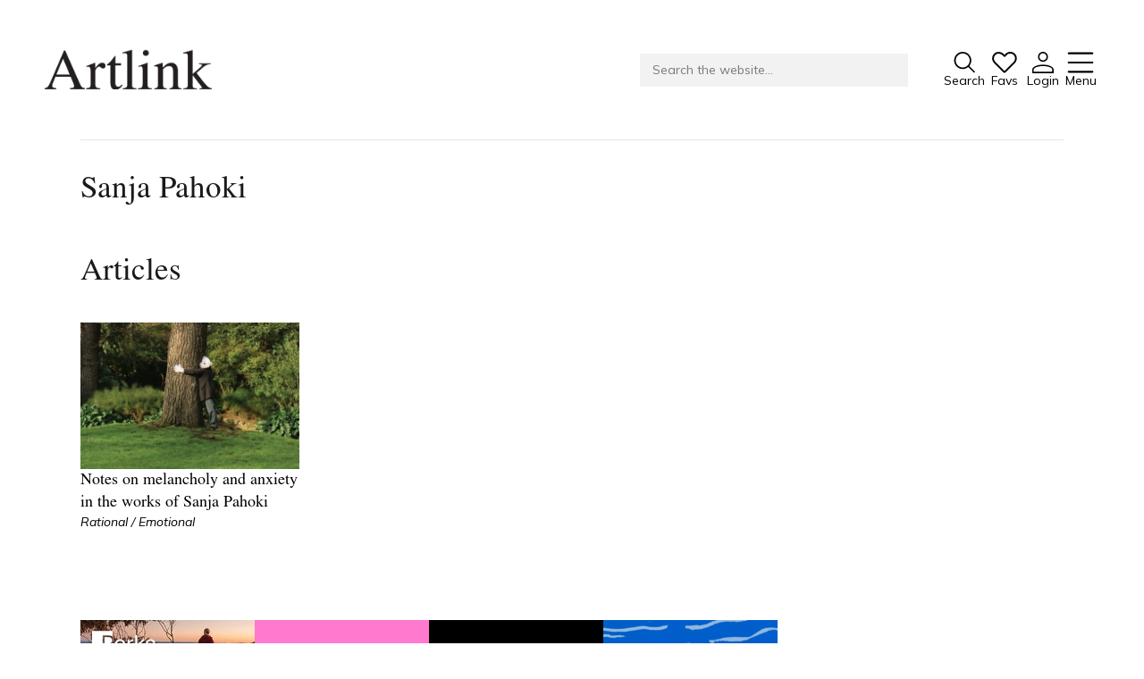

--- FILE ---
content_type: text/html;charset=UTF-8
request_url: https://www.artlink.com.au/contributors/3984/
body_size: 10964
content:


















































<!DOCTYPE html>
<html lang="en">

<head>

<meta charset="utf-8">
<meta name="viewport" content="width=device-width">

<title>Sanja Pahoki - Artlink</title>

<link rel="preconnect" href="https://use.fontawesome.com">
<link rel="preconnect" href="https://cdnjs.cloudflare.com">
<link rel="preconnect" href="https://fonts.googleapis.com">
<link rel="preconnect" href="https://fonts.gstatic.com">


<link href="https://cdnjs.cloudflare.com/ajax/libs/font-awesome/6.4.2/css/all.min.css" rel="stylesheet">
<link href="https://fonts.googleapis.com/css2?family=Amiri:ital@0;1&family=Mulish:ital,wght@0,400;0,600;0,700;1,400&display=swap" rel="stylesheet">

<link href="/styles.css?r=1733116383148" rel="stylesheet">

<link rel="shortcut icon" href="/images/favicon.png">
<link rel="icon" type="image/png" href="/images/favicon.png">




  

  <meta name="description" content="">

  <meta property="og:type" content="article">
  <meta property="og:title" content="Contributors - Artlink">
  <meta property="og:description" content="">
  
  <meta property="og:url" content="https://www.artlink.com.au/contributors/">
  <meta property="og:site_name" content="Artlink">

  <meta name="twitter:card" content="summary">
  <meta name="twitter:title" content="Contributors - Artlink">
  <meta name="twitter:description" content="">
  
  <meta name="twitter:url" content="https://www.artlink.com.au/contributors/">

  
  




<!-- Google tag (gtag.js) -->
<script async src="https://www.googletagmanager.com/gtag/js?id=G-GBLK8R4DEY"></script>
<script>
  window.dataLayer = window.dataLayer || [];
  function gtag(){dataLayer.push(arguments);}
  gtag('js', new Date());

  gtag('config', 'G-GBLK8R4DEY');
</script>

</head>

<body
  class="preload"
  style="
    
    --brandbg:#ee2a2c;
    --brandfg:255,255,255;
    
  "
>






<header>
<div class="container">
<div class="flex">

  <div class="logo">
    <a href="/">
      <img src="/images/logo-artlink.png">
    </a>
  </div>
  
  <form action="/search/" method="get" class="flex search-form">

    <div class="search">
      <div class="input">
        
        <input type="text" name="q" value="" placeholder="Search the website...">
        
      </div>
    </div>
    

    <div class="quicklinks">
      
      
      <button type="submit" class="search-button">
        
        <svg width="43" height="43" viewBox="0 0 43 43" fill="none" xmlns="http://www.w3.org/2000/svg">
<path d="M42.3125 40.1031L30.5125 28.3031C33.3481 24.8989 34.7621 20.5326 34.4604 16.1123C34.1587 11.6921 32.1644 7.55842 28.8925 4.57112C25.6206 1.58381 21.323 -0.0270737 16.8937 0.0735695C12.4643 0.174213 8.24427 1.97864 5.11144 5.11147C1.9786 8.2443 0.174182 12.4643 0.0735389 16.8937C-0.0271042 21.323 1.58378 25.6207 4.57109 28.8926C7.55839 32.1645 11.6921 34.1587 16.1123 34.4604C20.5325 34.7621 24.8989 33.3481 28.3031 30.5125L40.1031 42.3125L42.3125 40.1031ZM3.24997 17.3125C3.24997 14.5312 4.07472 11.8124 5.61993 9.49979C7.16513 7.18723 9.3614 5.3848 11.931 4.32044C14.5006 3.25608 17.3281 2.9776 20.0559 3.5202C22.7838 4.06281 25.2895 5.40213 27.2562 7.36881C29.2228 9.33548 30.5622 11.8412 31.1048 14.569C31.6474 17.2969 31.3689 20.1244 30.3045 22.694C29.2402 25.2636 27.4377 27.4598 25.1252 29.005C22.8126 30.5502 20.0938 31.375 17.3125 31.375C13.5841 31.3709 10.0097 29.888 7.37335 27.2516C4.73701 24.6153 3.2541 21.0408 3.24997 17.3125Z" fill="black"/>
</svg>

        <span class="label">Search</span>
      </button>
      
      
        <div class="dropdown icon-dropdown favourites">
          <a href="/favourites/" data-favourite-button>
            
            <div class="image">
              <svg width="44" height="38" viewBox="0 0 44 38" fill="none" xmlns="http://www.w3.org/2000/svg">
<path d="M21.8752 37.1486C21.4644 37.1523 21.0571 37.0728 20.6779 36.9151C20.2986 36.7573 19.9551 36.5245 19.6681 36.2306L3.43766 20.0002C2.31113 18.8766 1.4256 17.5351 0.835222 16.0577C0.244848 14.5802 -0.0379609 12.9978 0.00408646 11.4074C0.0461339 9.81687 0.412154 8.25167 1.07977 6.80747C1.74738 5.36327 2.70255 4.07042 3.88688 3.00798C5.02344 1.98685 6.35576 1.20749 7.80288 0.717287C9.25 0.22708 10.7817 0.0362552 12.3048 0.156413C15.3669 0.355331 18.2502 1.66844 20.4103 3.84782L21.8752 5.29313L23.7502 3.43766C24.8737 2.31113 26.2152 1.4256 27.6927 0.835223C29.1701 0.244849 30.7525 -0.0379609 32.343 0.00408645C33.9335 0.0461338 35.4987 0.412155 36.9429 1.07977C38.3871 1.74738 39.6799 2.70255 40.7424 3.88688C41.7635 5.02344 42.5428 6.35576 43.033 7.80288C43.5232 9.25 43.7141 10.7817 43.5939 12.3049C43.395 15.3669 42.0819 18.2502 39.9025 20.4103L24.0822 36.2306C23.7952 36.5245 23.4517 36.7573 23.0725 36.9151C22.6932 37.0728 22.2859 37.1523 21.8752 37.1486ZM11.5236 3.26188C9.48557 3.24132 7.51121 3.97128 5.97673 5.31266C5.10683 6.09293 4.4052 7.04242 3.91474 8.10308C3.42428 9.16373 3.15529 10.3133 3.12422 11.4814C3.09314 12.6496 3.30063 13.8118 3.734 14.897C4.16737 15.9823 4.81752 16.9677 5.64469 17.7931L22.9884 35.1369L21.8752 34.0236L37.6955 18.2033C41.1134 14.8048 41.4259 9.31657 38.4377 5.97673C37.6574 5.10683 36.7079 4.4052 35.6472 3.91474C34.5866 3.42428 33.4371 3.15529 32.2689 3.12422C31.1008 3.09314 29.9385 3.30063 28.8533 3.734C27.7681 4.16737 26.7826 4.81752 25.9572 5.64469L22.9884 8.61344C22.6922 8.90685 22.2921 9.07145 21.8752 9.07145C21.4582 9.07145 21.0581 8.90685 20.7619 8.61344L18.2033 6.05485C17.328 5.17323 16.2876 4.47277 15.1414 3.99353C13.9953 3.5143 12.7659 3.26567 11.5236 3.26188Z" fill="black"/>
</svg>

              <span class="badge">0</span>
            </div>
            <span class="label">Favs</span>
          </a>
          
        </div>
      
      <div class="dropdown icon-dropdown">
        <a href="/login/">
          
          <svg width="42" height="42" viewBox="0 0 42 42" fill="none" xmlns="http://www.w3.org/2000/svg">
<path d="M20.9375 25.125C32.495 25.125 41.875 29.5079 41.875 34.8958V41.875H0V34.8958C0 29.5079 9.38 25.125 20.9375 25.125ZM39.0833 34.8958C39.0833 31.0433 30.9596 27.9167 20.9375 27.9167C10.9154 27.9167 2.79167 31.0433 2.79167 34.8958V39.0833H39.0833V34.8958ZM20.9375 0C23.5289 0 26.0141 1.02942 27.8465 2.86181C29.6789 4.6942 30.7083 7.17945 30.7083 9.77083C30.7083 12.3622 29.6789 14.8475 27.8465 16.6799C26.0141 18.5122 23.5289 19.5417 20.9375 19.5417C18.3461 19.5417 15.8609 18.5122 14.0285 16.6799C12.1961 14.8475 11.1667 12.3622 11.1667 9.77083C11.1667 7.17945 12.1961 4.6942 14.0285 2.86181C15.8609 1.02942 18.3461 0 20.9375 0ZM20.9375 2.79167C19.0865 2.79167 17.3113 3.52697 16.0025 4.83582C14.6936 6.14466 13.9583 7.91984 13.9583 9.77083C13.9583 11.6218 14.6936 13.397 16.0025 14.7058C17.3113 16.0147 19.0865 16.75 20.9375 16.75C22.7885 16.75 24.5637 16.0147 25.8725 14.7058C27.1814 13.397 27.9167 11.6218 27.9167 9.77083C27.9167 7.91984 27.1814 6.14466 25.8725 4.83582C24.5637 3.52697 22.7885 2.79167 20.9375 2.79167Z" fill="black"/>
</svg>

          <span class="label">Login</span>
        </a>
        
      </div>
      
      <a href="#" class="burger">
        
        <svg width="42" height="34" viewBox="0 0 42 34" fill="none" xmlns="http://www.w3.org/2000/svg">
<path d="M2.25 2.41667H39.75M2.25 17H39.75M2.25 31.5833H39.75" stroke="black" stroke-width="3.125" stroke-linecap="round" stroke-linejoin="round"/>
</svg>

        <span class="label">Menu</span>
      </a>
      
    </div>
  
  </form>
  
</div>
    
  
  <nav>
  <div class="upper">
  <div class="container">

    <div class="top">

      <a href="/" class="nav-logo">
        <img src="/images/logo-artlink.png">
      </a>

      <a href="#" class="close">
        
        <svg width="38" height="38" viewBox="0 0 38 38" fill="none" xmlns="http://www.w3.org/2000/svg">
<path d="M0.879883 0.880005L36.3599 36.36" stroke="#231F20" stroke-width="2.5" stroke-miterlimit="10"/>
<path d="M36.3599 0.880005L0.879883 36.36" stroke="#231F20" stroke-width="2.5" stroke-miterlimit="10"/>
</svg>
        <span class="label">Close</span>
      </a>
  
    </div>

    <div class="subtitle">
      Connecting contemporary art, ideas and people.
    </div>

    
    

    <div class="inner">

      
      <ul><li class="">
      
      <a
        href="/issues/current/"
        
      >
        Current Issue
      </a>

    </li><li class="">
      
      <a
        href="/reviews/"
        
      >
        Reviews
      </a>

    </li><li class="">
      
      <a
        href="/archive/"
        
      >
        Archive
      </a>

    </li><li class="">
      
      <a
        href="/tributes/"
        
      >
        Tributes
      </a>

    </li><li class="">
      
      <a
        href="/extras/"
        
      >
        Extras
      </a>

    </li></ul>

      
      <ul><li class="">
      
      <a
        href="https://shop.artlink.com.au"
        
      >
        Shop / Subscribe
      </a>

    </li><li class="">
      
      <a
        href="/subscribe/artlink-news/"
        
      >
        Join Mailing List
      </a>

    </li><li class="">
      
      <a
        href="/issues/stockists/"
        
      >
        Stockists
      </a>

    </li><li class="">
      
      <a
        href="/issues/future/"
        
      >
        Future Issues
      </a>

    </li><li class="">
      
      <a
        href="/about/writers-guidelines/"
        
      >
        Opportunities
      </a>

    </li></ul>

      
      

      <div class="ideas">
        
      </div>

      
      <div class="">

        <ul><li class="">
      
      <a
        href="/about/"
        
      >
        About
      </a>

    </li><li class="">
      
      <a
        href="/issues/advertise/online/"
        
      >
        Advertising
      </a>

    </li><li class="">
      
      <a
        href="/support/donate/"
        
      >
        Donate
      </a>

    </li><li class="">
      
      <a
        href="/contact/"
        
      >
        Contact
      </a>

    </li><li class="">
      
      <a
        href="/search/"
        
      >
        Search
      </a>

    </li></ul>

        

      

      <ul class="special-links show-mobile">
        <li><a href="/login/">Log in</a></li>
        <li><a href="/favourites/">Favourites</a></li>
      </ul>

      

      <div class="social">
        
          <a href="https://www.facebook.com/artlinkmagazine" target="_blank"><svg width="42" height="42" viewBox="0 0 42 42" fill="none" xmlns="http://www.w3.org/2000/svg">
<path d="M22.9167 37.3708C27.1193 36.8361 30.9607 34.7211 33.66 31.4558C36.3593 28.1905 37.714 24.0199 37.4487 19.7916C37.1834 15.5634 35.3181 11.5948 32.2318 8.69246C29.1455 5.79015 25.0699 4.17192 20.8333 4.16667C16.5916 4.16351 12.5082 5.77779 9.41529 8.68058C6.32235 11.5834 4.45258 15.5562 4.18696 19.7897C3.92135 24.0231 5.27987 28.1985 7.98572 31.4651C10.6916 34.7318 14.5411 36.8438 18.75 37.3708V25H14.5833V20.8333H18.75V17.3875C18.75 14.6021 19.0417 13.5917 19.5833 12.5729C20.1169 11.565 20.9416 10.741 21.95 10.2083C22.7458 9.78125 23.7354 9.525 25.4646 9.41458C26.15 9.37083 27.0375 9.425 28.1271 9.58125V13.5396H27.0833C25.1729 13.5396 24.3833 13.6292 23.9125 13.8812C23.6316 14.0257 23.4028 14.2545 23.2583 14.5354C23.0083 15.0063 22.9167 15.4729 22.9167 17.3854V20.8333H28.125L27.0833 25H22.9167V37.3708ZM20.8333 41.6667C9.32708 41.6667 0 32.3396 0 20.8333C0 9.32708 9.32708 0 20.8333 0C32.3396 0 41.6667 9.32708 41.6667 20.8333C41.6667 32.3396 32.3396 41.6667 20.8333 41.6667Z" fill="black"/>
</svg>
</a>
        
        
        
          <a href="https://au.linkedin.com/company/artlinkmagazine" target="_blank"><svg width="40" height="40" viewBox="0 0 40 40" fill="none" xmlns="http://www.w3.org/2000/svg">
<path d="M14.4062 10.1562C14.4062 10.6198 14.2688 11.0729 14.0113 11.4584C13.7537 11.8438 13.3877 12.1442 12.9594 12.3216C12.5311 12.499 12.0599 12.5454 11.6053 12.455C11.1506 12.3645 10.733 12.1413 10.4052 11.8135C10.0774 11.4858 9.85422 11.0681 9.76378 10.6135C9.67335 10.1589 9.71976 9.6876 9.89716 9.25934C10.0745 8.83107 10.375 8.46503 10.7604 8.20749C11.1458 7.94996 11.599 7.8125 12.0625 7.8125C12.6841 7.8125 13.2802 8.05943 13.7198 8.49897C14.1593 8.93851 14.4062 9.53465 14.4062 10.1562ZM39.4062 3.125V35.9375C39.4062 36.7663 39.077 37.5612 38.491 38.1472C37.9049 38.7333 37.1101 39.0625 36.2812 39.0625H3.46875C2.63995 39.0625 1.84509 38.7333 1.25904 38.1472C0.67299 37.5612 0.34375 36.7663 0.34375 35.9375V3.125C0.34375 2.2962 0.67299 1.50134 1.25904 0.915291C1.84509 0.32924 2.63995 0 3.46875 0H36.2812C37.1101 0 37.9049 0.32924 38.491 0.915291C39.077 1.50134 39.4062 2.2962 39.4062 3.125ZM36.2812 35.9375V3.125H3.46875V35.9375H36.2812ZM12.0625 14.8438C11.6481 14.8438 11.2507 15.0084 10.9576 15.3014C10.6646 15.5944 10.5 15.9918 10.5 16.4062V28.9062C10.5 29.3207 10.6646 29.7181 10.9576 30.0111C11.2507 30.3041 11.6481 30.4688 12.0625 30.4688C12.4769 30.4688 12.8743 30.3041 13.1674 30.0111C13.4604 29.7181 13.625 29.3207 13.625 28.9062V16.4062C13.625 15.9918 13.4604 15.5944 13.1674 15.3014C12.8743 15.0084 12.4769 14.8438 12.0625 14.8438ZM23.7812 14.8438C22.3746 14.8437 21.0003 15.2655 19.8359 16.0547C19.7505 15.6798 19.5298 15.3495 19.2161 15.1271C18.9024 14.9048 18.5177 14.8059 18.1356 14.8494C17.7536 14.8929 17.401 15.0758 17.1453 15.363C16.8897 15.6503 16.7489 16.0217 16.75 16.4062V28.9062C16.75 29.3207 16.9146 29.7181 17.2076 30.0111C17.5007 30.3041 17.8981 30.4688 18.3125 30.4688C18.7269 30.4688 19.1243 30.3041 19.4174 30.0111C19.7104 29.7181 19.875 29.3207 19.875 28.9062V21.875C19.875 20.839 20.2866 19.8454 21.0191 19.1129C21.7517 18.3803 22.7452 17.9688 23.7812 17.9688C24.8173 17.9688 25.8108 18.3803 26.5434 19.1129C27.2759 19.8454 27.6875 20.839 27.6875 21.875V28.9062C27.6875 29.3207 27.8521 29.7181 28.1451 30.0111C28.4382 30.3041 28.8356 30.4688 29.25 30.4688C29.6644 30.4688 30.0618 30.3041 30.3549 30.0111C30.6479 29.7181 30.8125 29.3207 30.8125 28.9062V21.875C30.8125 20.0102 30.0717 18.2218 28.7531 16.9032C27.4345 15.5845 25.6461 14.8438 23.7812 14.8438Z" fill="black"/>
</svg>
</a>
        
        
          <a href="https://instagram.com/artlink_magazine" target="_blank"><svg width="40" height="39" viewBox="0 0 40 39" fill="none" xmlns="http://www.w3.org/2000/svg">
<path fill-rule="evenodd" clip-rule="evenodd" d="M20.0833 10.5C17.7626 10.5 15.537 11.4219 13.8961 13.0628C12.2551 14.7038 11.3333 16.9294 11.3333 19.25C11.3333 21.5706 12.2551 23.7962 13.8961 25.4372C15.537 27.0781 17.7626 28 20.0833 28C22.4039 28 24.6295 27.0781 26.2704 25.4372C27.9114 23.7962 28.8333 21.5706 28.8333 19.25C28.8333 16.9294 27.9114 14.7038 26.2704 13.0628C24.6295 11.4219 22.4039 10.5 20.0833 10.5ZM14.8333 19.25C14.8333 20.6424 15.3864 21.9777 16.3709 22.9623C17.3555 23.9469 18.6909 24.5 20.0833 24.5C21.4756 24.5 22.811 23.9469 23.7956 22.9623C24.7801 21.9777 25.3333 20.6424 25.3333 19.25C25.3333 17.8576 24.7801 16.5223 23.7956 15.5377C22.811 14.5531 21.4756 14 20.0833 14C18.6909 14 17.3555 14.5531 16.3709 15.5377C15.3864 16.5223 14.8333 17.8576 14.8333 19.25Z" fill="white"/>
<path d="M30.5833 7C30.1191 7 29.674 7.18437 29.3458 7.51256C29.0176 7.84075 28.8333 8.28587 28.8333 8.75C28.8333 9.21413 29.0176 9.65925 29.3458 9.98744C29.674 10.3156 30.1191 10.5 30.5833 10.5C31.0474 10.5 31.4925 10.3156 31.8207 9.98744C32.1489 9.65925 32.3333 9.21413 32.3333 8.75C32.3333 8.28587 32.1489 7.84075 31.8207 7.51256C31.4925 7.18437 31.0474 7 30.5833 7Z" fill="white"/>
<path fill-rule="evenodd" clip-rule="evenodd" d="M7.83325 0C5.97674 0 4.19626 0.737498 2.8835 2.05025C1.57075 3.36301 0.833252 5.14348 0.833252 7V31.5C0.833252 33.3565 1.57075 35.137 2.8835 36.4497C4.19626 37.7625 5.97674 38.5 7.83325 38.5H32.3333C34.1898 38.5 35.9702 37.7625 37.283 36.4497C38.5958 35.137 39.3333 33.3565 39.3333 31.5V7C39.3333 5.14348 38.5958 3.36301 37.283 2.05025C35.9702 0.737498 34.1898 0 32.3333 0H7.83325ZM32.3333 3.5H7.83325C6.90499 3.5 6.01476 3.86875 5.35838 4.52513C4.702 5.1815 4.33325 6.07174 4.33325 7V31.5C4.33325 32.4283 4.702 33.3185 5.35838 33.9749C6.01476 34.6312 6.90499 35 7.83325 35H32.3333C33.2615 35 34.1517 34.6312 34.8081 33.9749C35.4645 33.3185 35.8333 32.4283 35.8333 31.5V7C35.8333 6.07174 35.4645 5.1815 34.8081 4.52513C34.1517 3.86875 33.2615 3.5 32.3333 3.5Z" fill="white"/>
</svg>
</a>
        
        
          <a href="https://spoti.fi/3XI4ZqW" target="_blank"><svg width="42" height="41" viewBox="0 0 42 41" fill="none" xmlns="http://www.w3.org/2000/svg">
<path d="M21.2188 0C17.2013 0 13.2741 1.19131 9.93374 3.42327C6.59337 5.65524 3.98986 8.82762 2.45246 12.5392C0.915051 16.2509 0.512796 20.335 1.29656 24.2753C2.08032 28.2155 4.0149 31.8349 6.85565 34.6756C9.69641 37.5164 13.3157 39.4509 17.256 40.2347C21.1962 41.0185 25.2804 40.6162 28.992 39.0788C32.7036 37.5414 35.876 34.9379 38.108 31.5975C40.34 28.2571 41.5313 24.3299 41.5313 20.3125C41.5261 14.9269 39.3844 9.76332 35.5762 5.9551C31.7679 2.14689 26.6044 0.00517103 21.2188 0ZM21.2188 37.5C17.8194 37.5 14.4964 36.492 11.6699 34.6034C8.84343 32.7148 6.64046 30.0305 5.33958 26.8899C4.0387 23.7493 3.69833 20.2934 4.36151 16.9594C5.02469 13.6253 6.66165 10.5628 9.06536 8.1591C11.4691 5.75539 14.5316 4.11844 17.8656 3.45525C21.1997 2.79207 24.6555 3.13244 27.7961 4.43332C30.9367 5.7342 33.6211 7.93717 35.5096 10.7636C37.3982 13.5901 38.4063 16.9131 38.4063 20.3125C38.4011 24.8693 36.5886 29.238 33.3664 32.4602C30.1443 35.6824 25.7756 37.4948 21.2188 37.5ZM32.5859 17.1875C32.4932 17.3716 32.3644 17.5352 32.2074 17.6687C32.0503 17.8022 31.8681 17.9029 31.6714 17.9648C31.4748 18.0267 31.2678 18.0486 31.0625 18.0291C30.8573 18.0097 30.6581 17.9493 30.4766 17.8516C27.6032 16.3855 24.4227 15.6228 21.1969 15.6262C17.9711 15.6296 14.7922 16.399 11.9219 17.8711C11.6984 17.9863 11.4507 18.0465 11.1992 18.0469C10.8507 18.0431 10.5135 17.923 10.2411 17.7056C9.96872 17.4881 9.77687 17.1858 9.69604 16.8468C9.61521 16.5078 9.65006 16.1515 9.79502 15.8345C9.93999 15.5176 10.1868 15.2582 10.4961 15.0977C13.8058 13.3931 17.4741 12.5022 21.1969 12.4989C24.9196 12.4955 28.5896 13.3797 31.9024 15.0781C32.0862 15.1712 32.2499 15.2997 32.3839 15.4563C32.5179 15.6129 32.6196 15.7945 32.6832 15.9905C32.7467 16.1866 32.7708 16.3933 32.7541 16.5987C32.7375 16.8042 32.6803 17.0043 32.5859 17.1875ZM29.6953 22.7148C29.6022 22.8987 29.4737 23.0624 29.3171 23.1964C29.1605 23.3304 28.979 23.4321 28.7829 23.4957C28.5868 23.5592 28.3801 23.5833 28.1747 23.5666C27.9693 23.5499 27.7692 23.4928 27.5859 23.3984C25.6064 22.3931 23.417 21.8708 21.1969 21.8742C18.9767 21.8776 16.7889 22.4066 14.8125 23.418C14.5952 23.5309 14.3543 23.5911 14.1094 23.5938C13.7521 23.6035 13.4022 23.4905 13.1181 23.2735C12.834 23.0565 12.633 22.7487 12.5484 22.4014C12.4639 22.0541 12.501 21.6883 12.6535 21.365C12.8061 21.0417 13.0649 20.7805 13.3867 20.625C15.8064 19.392 18.4835 18.7492 21.1992 18.7492C23.9149 18.7492 26.5921 19.392 29.0117 20.625C29.378 20.813 29.6553 21.138 29.7833 21.5293C29.9113 21.9207 29.8797 22.3467 29.6953 22.7148ZM26.8047 28.2617C26.6129 28.6294 26.2843 28.9071 25.8898 29.0349C25.4953 29.1628 25.0664 29.1306 24.6953 28.9453C23.6093 28.4022 22.4111 28.1211 21.1969 28.1245C19.9827 28.1279 18.7861 28.4157 17.7031 28.9648C17.4814 29.0628 17.2424 29.1159 17 29.1211C16.6515 29.1174 16.3142 28.9972 16.0419 28.7798C15.7695 28.5623 15.5776 28.2601 15.4968 27.921C15.416 27.582 15.4508 27.2257 15.5958 26.9088C15.7408 26.5918 15.9875 26.3324 16.2969 26.1719C17.8208 25.395 19.5082 24.9932 21.2188 25C22.9139 24.9984 24.586 25.3931 26.1016 26.1523C26.2871 26.2437 26.4527 26.371 26.5887 26.5268C26.7247 26.6826 26.8285 26.8639 26.8939 27.0601C26.9593 27.2563 26.9851 27.4636 26.9698 27.6699C26.9545 27.8761 26.8983 28.0773 26.8047 28.2617Z" fill="black"/>
</svg>
</a>
        
      </div>
      <div class="contact">
        <p>
          Tarntanya / Adelaide<br>
          PO Box 182<br>
          FULLARTON SA 5063
        </p>
        <p>
          <a href="/terms-and-conditions/">Terms & Conditions</a>
          <a href="/privacy-policy/">Privacy Policy</a>
        </p>
      </div>
    

      </div>

    </div>
    
  </div>
  </div>
  </nav>
  
</div>
</header>

<script>
(function(){

  var burgerLink = document.querySelector('header .burger');
  var body = document.querySelector('body');
  var nav = document.querySelector('nav');

  var closeLink = nav.querySelector('.close');

  burgerLink.addEventListener( 'click', function( burgerLink ){

    event.preventDefault();

    body.classList.add('noscroll');
    nav.classList.add('visible');

    return false;

  });

  closeLink.addEventListener( 'click', function( event ){
    event.preventDefault();
    body.classList.remove('noscroll');
    nav.classList.remove('visible');
  });

})();
</script>

<main>














  
  
  
  
  
  
    
  

  
  
  

  

  <div class="content">

    

      

      

      
  
      

      

      
        

  
    
  


<section class="title">
  <div class="container">
    <h2>Contributors</h2>
  </div>
</section>
  
      

      

    

      

      

      
  
      

      

      
        

  
    

  
      

      

    

      

      

      
  
      

      

      
        

  
    



  



  
  



<style type="text/css">
.content section.title:first-child {display:none;}
</style>



  
    
  <section class="contributor">
  <div class="container">

    
    
    <div class="details">

      <h2>Sanja Pahoki</h2>
      
      

      
            
      

    </div>
          
  </div>
  </section>



<section class="text profile">
<div class="container">

  


  

  

    <h2>Articles</h2>

    <div class="cards">
      
        
        

  
  
  
  

  

  
  

  

        

  
  
  
  
  
  
  
  
  
  

  

  
    
  

  <div class="card feature ">

        
        
          <div class="favourite"
            data-favourite-link
            data-article-id="3281"
          >
            <i class="fa fa-heart"></i>
          </div>
        

        
        
          
            <a href="/articles/3281/notes-on-melancholy-and-anxiety-in-the-works-of-sanja-pahoki/" class="image">
          
            
            

              

              
                
                
                
                  
                    
                    
                  
                  
                
                <img src="/images/articles/cards/3281.jpg" loading="lazy" alt="0.676">
              
            

          
            </a>
          

        

        
        <div class="details">

          
          
            <a href="/articles/3281/notes-on-melancholy-and-anxiety-in-the-works-of-sanja-pahoki/" class="name">
          
            Notes on melancholy and anxiety in the works of Sanja Pahoki
          
            </a>
          

          
          

          
          

          
          

          
          

          
          
            
            
              
              <a href="/issues/2930/rational--emotional/" class="issue">
                Rational / Emotional
              </a>

            

          

          
          
          

        </div>

      </div>
      
    </div>

  

</div>
</section>


  
      

      

    

  </div>

  


  
</main>





  <section class="ads" style="--columns:4;">
    <div class="container">
      
        

  

  

  

  
  
    
  

  
    
  

  
      
        <a href="https://www.perks.com.au/" target="_blank" class="item card cardpromo">
      
        <img src="/promoimage/186/" alt="Perks" />
      
        </a>
      
    
      
        

  

  

  

  
  
    
  

  
    
  

  
      
        <a href="https://servedby.flashtalking.com/click/7/289913;9946524;50126;211;0/?ft_width=1&amp;ft_height=1&amp;gdpr=${GDPR}&amp;gdpr_consent=${GDPR_CONSENT_78}&amp;us_privacy=${US_PRIVACY}&amp;url=42893359" target="_blank" class="item card cardpromo">
      
        <img src="/promoimage/195/" alt="Tarnanthi" />
      
        </a>
      
    
      
        

  

  

  

  
  
    
  

  
    
  

  
      
        <a href="https://sheila.org.au/" target="_blank" class="item card cardpromo">
      
        <img src="/promoimage/196/" alt="Sheila Foundation" />
      
        </a>
      
    
      
        

  

  

  

  
  
    
  

  
    
  

  
      
        <a href="https://theriddoch.com.au/exhibitions/current/" target="_blank" class="item card cardpromo">
      
        <img src="/promoimage/109/" alt="Riddoch" />
      
        </a>
      
    
      
        

  
    
      
    </div>
  </section>




<footer>

<div class="top">

<div class="container parts">
  
  <section class="logo">

    <img src="/images/logo-artlink-white.png">

    <p class="tagline">Connecting contemporary art, ideas and people.</p>

  </section>

</div>

<div class="container parts">
  
  <section class="logo">
  
    

    <div class="address">
      <p>Artlink<br />
Tarntanya / Adelaide<br />
PO Box 182<br />
FULLARTON SA 5063</p>

    </div>

    
      
    

    <div class="acknowledgement">
      <p>Artlink acknowledges the law, customs and culture of Kaurna People, the traditional owners of Tarntanya / Adelaide, and extends this respect to all Indigenous peoples across Australia.</p>

    </div>

    

    <p class="social">
      
        <a href="https://www.facebook.com/artlinkmagazine" target="_blank"><svg width="42" height="42" viewBox="0 0 42 42" fill="none" xmlns="http://www.w3.org/2000/svg">
<path d="M22.9167 37.3708C27.1193 36.8361 30.9607 34.7211 33.66 31.4558C36.3593 28.1905 37.714 24.0199 37.4487 19.7916C37.1834 15.5634 35.3181 11.5948 32.2318 8.69246C29.1455 5.79015 25.0699 4.17192 20.8333 4.16667C16.5916 4.16351 12.5082 5.77779 9.41529 8.68058C6.32235 11.5834 4.45258 15.5562 4.18696 19.7897C3.92135 24.0231 5.27987 28.1985 7.98572 31.4651C10.6916 34.7318 14.5411 36.8438 18.75 37.3708V25H14.5833V20.8333H18.75V17.3875C18.75 14.6021 19.0417 13.5917 19.5833 12.5729C20.1169 11.565 20.9416 10.741 21.95 10.2083C22.7458 9.78125 23.7354 9.525 25.4646 9.41458C26.15 9.37083 27.0375 9.425 28.1271 9.58125V13.5396H27.0833C25.1729 13.5396 24.3833 13.6292 23.9125 13.8812C23.6316 14.0257 23.4028 14.2545 23.2583 14.5354C23.0083 15.0063 22.9167 15.4729 22.9167 17.3854V20.8333H28.125L27.0833 25H22.9167V37.3708ZM20.8333 41.6667C9.32708 41.6667 0 32.3396 0 20.8333C0 9.32708 9.32708 0 20.8333 0C32.3396 0 41.6667 9.32708 41.6667 20.8333C41.6667 32.3396 32.3396 41.6667 20.8333 41.6667Z" fill="black"/>
</svg>
</a>
      
      
      
        <a href="https://au.linkedin.com/company/artlinkmagazine" target="_blank"><svg width="40" height="40" viewBox="0 0 40 40" fill="none" xmlns="http://www.w3.org/2000/svg">
<path d="M14.4062 10.1562C14.4062 10.6198 14.2688 11.0729 14.0113 11.4584C13.7537 11.8438 13.3877 12.1442 12.9594 12.3216C12.5311 12.499 12.0599 12.5454 11.6053 12.455C11.1506 12.3645 10.733 12.1413 10.4052 11.8135C10.0774 11.4858 9.85422 11.0681 9.76378 10.6135C9.67335 10.1589 9.71976 9.6876 9.89716 9.25934C10.0745 8.83107 10.375 8.46503 10.7604 8.20749C11.1458 7.94996 11.599 7.8125 12.0625 7.8125C12.6841 7.8125 13.2802 8.05943 13.7198 8.49897C14.1593 8.93851 14.4062 9.53465 14.4062 10.1562ZM39.4062 3.125V35.9375C39.4062 36.7663 39.077 37.5612 38.491 38.1472C37.9049 38.7333 37.1101 39.0625 36.2812 39.0625H3.46875C2.63995 39.0625 1.84509 38.7333 1.25904 38.1472C0.67299 37.5612 0.34375 36.7663 0.34375 35.9375V3.125C0.34375 2.2962 0.67299 1.50134 1.25904 0.915291C1.84509 0.32924 2.63995 0 3.46875 0H36.2812C37.1101 0 37.9049 0.32924 38.491 0.915291C39.077 1.50134 39.4062 2.2962 39.4062 3.125ZM36.2812 35.9375V3.125H3.46875V35.9375H36.2812ZM12.0625 14.8438C11.6481 14.8438 11.2507 15.0084 10.9576 15.3014C10.6646 15.5944 10.5 15.9918 10.5 16.4062V28.9062C10.5 29.3207 10.6646 29.7181 10.9576 30.0111C11.2507 30.3041 11.6481 30.4688 12.0625 30.4688C12.4769 30.4688 12.8743 30.3041 13.1674 30.0111C13.4604 29.7181 13.625 29.3207 13.625 28.9062V16.4062C13.625 15.9918 13.4604 15.5944 13.1674 15.3014C12.8743 15.0084 12.4769 14.8438 12.0625 14.8438ZM23.7812 14.8438C22.3746 14.8437 21.0003 15.2655 19.8359 16.0547C19.7505 15.6798 19.5298 15.3495 19.2161 15.1271C18.9024 14.9048 18.5177 14.8059 18.1356 14.8494C17.7536 14.8929 17.401 15.0758 17.1453 15.363C16.8897 15.6503 16.7489 16.0217 16.75 16.4062V28.9062C16.75 29.3207 16.9146 29.7181 17.2076 30.0111C17.5007 30.3041 17.8981 30.4688 18.3125 30.4688C18.7269 30.4688 19.1243 30.3041 19.4174 30.0111C19.7104 29.7181 19.875 29.3207 19.875 28.9062V21.875C19.875 20.839 20.2866 19.8454 21.0191 19.1129C21.7517 18.3803 22.7452 17.9688 23.7812 17.9688C24.8173 17.9688 25.8108 18.3803 26.5434 19.1129C27.2759 19.8454 27.6875 20.839 27.6875 21.875V28.9062C27.6875 29.3207 27.8521 29.7181 28.1451 30.0111C28.4382 30.3041 28.8356 30.4688 29.25 30.4688C29.6644 30.4688 30.0618 30.3041 30.3549 30.0111C30.6479 29.7181 30.8125 29.3207 30.8125 28.9062V21.875C30.8125 20.0102 30.0717 18.2218 28.7531 16.9032C27.4345 15.5845 25.6461 14.8438 23.7812 14.8438Z" fill="black"/>
</svg>
</a>
      
      
        <a href="https://instagram.com/artlink_magazine" target="_blank"><svg width="40" height="39" viewBox="0 0 40 39" fill="none" xmlns="http://www.w3.org/2000/svg">
<path fill-rule="evenodd" clip-rule="evenodd" d="M20.0833 10.5C17.7626 10.5 15.537 11.4219 13.8961 13.0628C12.2551 14.7038 11.3333 16.9294 11.3333 19.25C11.3333 21.5706 12.2551 23.7962 13.8961 25.4372C15.537 27.0781 17.7626 28 20.0833 28C22.4039 28 24.6295 27.0781 26.2704 25.4372C27.9114 23.7962 28.8333 21.5706 28.8333 19.25C28.8333 16.9294 27.9114 14.7038 26.2704 13.0628C24.6295 11.4219 22.4039 10.5 20.0833 10.5ZM14.8333 19.25C14.8333 20.6424 15.3864 21.9777 16.3709 22.9623C17.3555 23.9469 18.6909 24.5 20.0833 24.5C21.4756 24.5 22.811 23.9469 23.7956 22.9623C24.7801 21.9777 25.3333 20.6424 25.3333 19.25C25.3333 17.8576 24.7801 16.5223 23.7956 15.5377C22.811 14.5531 21.4756 14 20.0833 14C18.6909 14 17.3555 14.5531 16.3709 15.5377C15.3864 16.5223 14.8333 17.8576 14.8333 19.25Z" fill="white"/>
<path d="M30.5833 7C30.1191 7 29.674 7.18437 29.3458 7.51256C29.0176 7.84075 28.8333 8.28587 28.8333 8.75C28.8333 9.21413 29.0176 9.65925 29.3458 9.98744C29.674 10.3156 30.1191 10.5 30.5833 10.5C31.0474 10.5 31.4925 10.3156 31.8207 9.98744C32.1489 9.65925 32.3333 9.21413 32.3333 8.75C32.3333 8.28587 32.1489 7.84075 31.8207 7.51256C31.4925 7.18437 31.0474 7 30.5833 7Z" fill="white"/>
<path fill-rule="evenodd" clip-rule="evenodd" d="M7.83325 0C5.97674 0 4.19626 0.737498 2.8835 2.05025C1.57075 3.36301 0.833252 5.14348 0.833252 7V31.5C0.833252 33.3565 1.57075 35.137 2.8835 36.4497C4.19626 37.7625 5.97674 38.5 7.83325 38.5H32.3333C34.1898 38.5 35.9702 37.7625 37.283 36.4497C38.5958 35.137 39.3333 33.3565 39.3333 31.5V7C39.3333 5.14348 38.5958 3.36301 37.283 2.05025C35.9702 0.737498 34.1898 0 32.3333 0H7.83325ZM32.3333 3.5H7.83325C6.90499 3.5 6.01476 3.86875 5.35838 4.52513C4.702 5.1815 4.33325 6.07174 4.33325 7V31.5C4.33325 32.4283 4.702 33.3185 5.35838 33.9749C6.01476 34.6312 6.90499 35 7.83325 35H32.3333C33.2615 35 34.1517 34.6312 34.8081 33.9749C35.4645 33.3185 35.8333 32.4283 35.8333 31.5V7C35.8333 6.07174 35.4645 5.1815 34.8081 4.52513C34.1517 3.86875 33.2615 3.5 32.3333 3.5Z" fill="white"/>
</svg>
</a>
      
      
        <a href="https://spoti.fi/3XI4ZqW" target="_blank"><svg width="42" height="41" viewBox="0 0 42 41" fill="none" xmlns="http://www.w3.org/2000/svg">
<path d="M21.2188 0C17.2013 0 13.2741 1.19131 9.93374 3.42327C6.59337 5.65524 3.98986 8.82762 2.45246 12.5392C0.915051 16.2509 0.512796 20.335 1.29656 24.2753C2.08032 28.2155 4.0149 31.8349 6.85565 34.6756C9.69641 37.5164 13.3157 39.4509 17.256 40.2347C21.1962 41.0185 25.2804 40.6162 28.992 39.0788C32.7036 37.5414 35.876 34.9379 38.108 31.5975C40.34 28.2571 41.5313 24.3299 41.5313 20.3125C41.5261 14.9269 39.3844 9.76332 35.5762 5.9551C31.7679 2.14689 26.6044 0.00517103 21.2188 0ZM21.2188 37.5C17.8194 37.5 14.4964 36.492 11.6699 34.6034C8.84343 32.7148 6.64046 30.0305 5.33958 26.8899C4.0387 23.7493 3.69833 20.2934 4.36151 16.9594C5.02469 13.6253 6.66165 10.5628 9.06536 8.1591C11.4691 5.75539 14.5316 4.11844 17.8656 3.45525C21.1997 2.79207 24.6555 3.13244 27.7961 4.43332C30.9367 5.7342 33.6211 7.93717 35.5096 10.7636C37.3982 13.5901 38.4063 16.9131 38.4063 20.3125C38.4011 24.8693 36.5886 29.238 33.3664 32.4602C30.1443 35.6824 25.7756 37.4948 21.2188 37.5ZM32.5859 17.1875C32.4932 17.3716 32.3644 17.5352 32.2074 17.6687C32.0503 17.8022 31.8681 17.9029 31.6714 17.9648C31.4748 18.0267 31.2678 18.0486 31.0625 18.0291C30.8573 18.0097 30.6581 17.9493 30.4766 17.8516C27.6032 16.3855 24.4227 15.6228 21.1969 15.6262C17.9711 15.6296 14.7922 16.399 11.9219 17.8711C11.6984 17.9863 11.4507 18.0465 11.1992 18.0469C10.8507 18.0431 10.5135 17.923 10.2411 17.7056C9.96872 17.4881 9.77687 17.1858 9.69604 16.8468C9.61521 16.5078 9.65006 16.1515 9.79502 15.8345C9.93999 15.5176 10.1868 15.2582 10.4961 15.0977C13.8058 13.3931 17.4741 12.5022 21.1969 12.4989C24.9196 12.4955 28.5896 13.3797 31.9024 15.0781C32.0862 15.1712 32.2499 15.2997 32.3839 15.4563C32.5179 15.6129 32.6196 15.7945 32.6832 15.9905C32.7467 16.1866 32.7708 16.3933 32.7541 16.5987C32.7375 16.8042 32.6803 17.0043 32.5859 17.1875ZM29.6953 22.7148C29.6022 22.8987 29.4737 23.0624 29.3171 23.1964C29.1605 23.3304 28.979 23.4321 28.7829 23.4957C28.5868 23.5592 28.3801 23.5833 28.1747 23.5666C27.9693 23.5499 27.7692 23.4928 27.5859 23.3984C25.6064 22.3931 23.417 21.8708 21.1969 21.8742C18.9767 21.8776 16.7889 22.4066 14.8125 23.418C14.5952 23.5309 14.3543 23.5911 14.1094 23.5938C13.7521 23.6035 13.4022 23.4905 13.1181 23.2735C12.834 23.0565 12.633 22.7487 12.5484 22.4014C12.4639 22.0541 12.501 21.6883 12.6535 21.365C12.8061 21.0417 13.0649 20.7805 13.3867 20.625C15.8064 19.392 18.4835 18.7492 21.1992 18.7492C23.9149 18.7492 26.5921 19.392 29.0117 20.625C29.378 20.813 29.6553 21.138 29.7833 21.5293C29.9113 21.9207 29.8797 22.3467 29.6953 22.7148ZM26.8047 28.2617C26.6129 28.6294 26.2843 28.9071 25.8898 29.0349C25.4953 29.1628 25.0664 29.1306 24.6953 28.9453C23.6093 28.4022 22.4111 28.1211 21.1969 28.1245C19.9827 28.1279 18.7861 28.4157 17.7031 28.9648C17.4814 29.0628 17.2424 29.1159 17 29.1211C16.6515 29.1174 16.3142 28.9972 16.0419 28.7798C15.7695 28.5623 15.5776 28.2601 15.4968 27.921C15.416 27.582 15.4508 27.2257 15.5958 26.9088C15.7408 26.5918 15.9875 26.3324 16.2969 26.1719C17.8208 25.395 19.5082 24.9932 21.2188 25C22.9139 24.9984 24.586 25.3931 26.1016 26.1523C26.2871 26.2437 26.4527 26.371 26.5887 26.5268C26.7247 26.6826 26.8285 26.8639 26.8939 27.0601C26.9593 27.2563 26.9851 27.4636 26.9698 27.6699C26.9545 27.8761 26.8983 28.0773 26.8047 28.2617Z" fill="black"/>
</svg>
</a>
      
    </p>

  </section>
  

  
  <section class="nav">
    <ul><li class="">
      
      <a
        href="/issues/current/"
        
      >
        Current Issue
      </a>

    </li><li class="">
      
      <a
        href="/reviews/"
        
      >
        Reviews
      </a>

    </li><li class="">
      
      <a
        href="/archive/"
        
      >
        Archive
      </a>

    </li><li class="">
      
      <a
        href="/tributes/"
        
      >
        Tributes
      </a>

    </li><li class="">
      
      <a
        href="/extras/"
        
      >
        Extras
      </a>

    </li></ul>
  </section>

  
  <section class="nav">
    <ul><li class="">
      
      <a
        href="https://shop.artlink.com.au"
        
      >
        Shop / Subscribe
      </a>

    </li><li class="">
      
      <a
        href="/subscribe/artlink-news/"
        
      >
        Join Mailing List
      </a>

    </li><li class="">
      
      <a
        href="/issues/stockists/"
        
      >
        Stockists
      </a>

    </li><li class="">
      
      <a
        href="/issues/future/"
        
      >
        Future Issues
      </a>

    </li><li class="">
      
      <a
        href="/about/writers-guidelines/"
        
      >
        Opportunities
      </a>

    </li></ul>
  </section>

  
  

  

  
  <section class="nav">
    <ul><li class="">
      
      <a
        href="/about/"
        
      >
        About
      </a>

    </li><li class="">
      
      <a
        href="/issues/advertise/online/"
        
      >
        Advertising
      </a>

    </li><li class="">
      
      <a
        href="/support/donate/"
        
      >
        Donate
      </a>

    </li><li class="">
      
      <a
        href="/contact/"
        
      >
        Contact
      </a>

    </li><li class="">
      
      <a
        href="/search/"
        
      >
        Search
      </a>

    </li></ul>
  </section>

  
  
  
  
</div>

</div>

<div class="supporters">
<div class="container">

  

  <p><a href="https://www.australiacouncil.gov.au/" target="_blank"><img alt="Australia Council for the Arts" class="aca" src="/uploads/images/Creative%20Australia%20Logo_Horizontal%20Black_Small_grey.png" /></a></p>

<p><a href="https://www.australiacouncil.gov.au/" target="_blank"><img alt="" src="/uploads/images/CreateSA_GOSA_Lockup_MONO_BLACK_H_greyscale.png" /></a><a href="https://www.adesfamilyfoundation.com.au/"><img src="/uploads/images/image-20241021113802-1.png" /></a><a href="https://www.project11.online/about-us" target="_blank"><img alt="" class="clamp" src="/uploads/images/PROJECT11LOGO_grey.png" /></a><a href="https://www.acnc.gov.au/tools/topic-guides/registered-charity-tick" target="_blank"><img alt="Registered Charity Tick" class="clamp" src="/images/registered-charity-logo.png" /></a></p>


  

</div>
</div>

<script>
(function(){

  const supporters = document.querySelector('footer .supporters');

  supporters.style.setProperty('--item-count', supporters.querySelectorAll('img').length)

})()  
</script>

<div class="copyright">
<div class="container">
  
  <p>Copyright Artlink Magazine. <a href="/terms-and-conditions/">Terms and Conditions</a>. Artlink wishes to acknowledge the copyright of the artists whose images appear on this website.<br />
Please note that images cannot be copied by users of this site and copyright remains with the artist or the rights holder at all times.</p>

  
</div>
</div>

</footer>






<script>
(function(){

  var body = document.querySelector('body');
  var header = document.querySelector('header');

  var normalHeaderOffset, fixedHeaderOffset;

  var resetSizes = function(){
    const wasFixed = header.classList.contains('fixed');
    // Calculate normal header height
    normalHeaderOffset = header.offsetHeight;
    header.classList.add( 'no-transition' );
    header.classList.add( 'fixed' );
    // Calculate fixed header height
    fixedHeaderOffset = header.offsetHeight;
    // Restore initial class
    if( wasFixed ){
      header.classList.add('fixed');
    }else{
      header.classList.remove( 'fixed' );
    }
    header.offsetHeight; // Trigger a reflow so we don't get a transition "jump"
    header.classList.remove( 'no-transition' );
  }

  resetSizes();
  // body.style.paddingTop = normalHeaderOffset + 'px';

  var currentScrollTop = window.scrollY;
  
  var checkScroll = function(event){
    if( window.scrollY > currentScrollTop && window.scrollY >= normalHeaderOffset ){
     header.classList.add('fixed');
    }else if( window.scrollY < currentScrollTop && window.scrollY <= fixedHeaderOffset ){
     header.classList.remove('fixed');
    }
    currentScrollTop = window.scrollY;
    document.documentElement.style.setProperty( '--header-height', header.clientHeight + 'px' );
  };

  window.addEventListener( 'scroll', checkScroll );
  window.addEventListener( 'resize', function(){
    resetSizes();
    checkScroll();
  });

  checkScroll();

  if( window.scrollY > 0 ){
    header.classList.add('fixed');
  }

  window.getFixedHeaderOffset = function(){
    return header.classList.contains('fixed') ? fixedHeaderOffset : 0;
  }

  // Keep the hero image fixed when scrolling
  const heroImage = document.querySelector('.issueheroimage');

  if( heroImage ){

    window.addEventListener( 'scroll', function(){
      heroImage.style['background-position'] = 'center ' + Math.max( window.scrollY - heroImage.offsetTop + fixedHeaderOffset, 0 ) + 'px';
    });

  }

})();
</script>


<script>
(function(){

  const favouriteLinks = document.querySelectorAll('*[data-favourite-link]');

  const favouriteButton = document.querySelector('a[data-favourite-button]');
  const favouriteDropdown = favouriteButton.closest('.dropdown');
  const favouriteBadge = favouriteButton.querySelector('.badge');

  window.favouriteArticle = function( articleid, isThisArticle ){

    const data = new FormData();

    data.append( 'articleid', articleid );

    return new Promise(function( resolve, reject ){

      fetch( '/favourites/', {
        method: 'POST',
        body: data
      }).then( function(response){
        return response.json();
      }).then( function(response){

        [].forEach.call( document.querySelectorAll('*[data-favourite-link][data-article-id="' + response.articleid + '"]'), function(link){
          if( response.favourited ){
            link.classList.add('favourited');
          }else{
            link.classList.remove('favourited');
          }
        });

        if( isThisArticle ){
          if( response.favourited ){
            favouriteDropdown.classList.add('favourited');
          }else{
            favouriteDropdown.classList.remove('favourited');
          }
        }

        favouriteBadge.innerText = response.favouriteCount;

        if( response.favouriteCount ){
          favouriteDropdown.classList.add('highlight');
        }else{
          favouriteDropdown.classList.remove('highlight');
        }

        resolve();

      });

    }).catch(function(){
      reject();
    });
    
  };

  const setWaiting = function(link){
    const icon = link.querySelector('i');
    if( icon ){
      icon.classList.add( 'fa-spinner', 'fa-spin' );
    }
  };

  const clearWaiting = function(link){
    const icon = link.querySelector('i');
    if( icon ){
      icon.classList.remove( 'fa-spinner', 'fa-spin' );
    }
  };

  [].forEach.call( favouriteLinks, function(link){

    const isThisArticle = !! link.closest('header');

    // If the dropdown fave/unfave option is chosen, still use the main favourite button to show the waiting indicator
    const waitingLink = ( isThisArticle && link.closest('.options') ) ? favouriteButton : link;

    link.addEventListener( 'click', function(event){

      const articleid = link.getAttribute('data-article-id');

      if( articleid ){

        event.preventDefault();

        const waitingTimer = setTimeout(function(){
          setWaiting(waitingLink);
        }, 300 );

        favouriteArticle( articleid, isThisArticle ).then(function(){
          clearTimeout(waitingTimer);
          clearWaiting(waitingLink);
        });

      }

    });

  });

})();
</script>




<script>
window.addEventListener( 'load', function(){
  document.querySelector('body').classList.remove('preload');
});
</script>

</body>

</html>